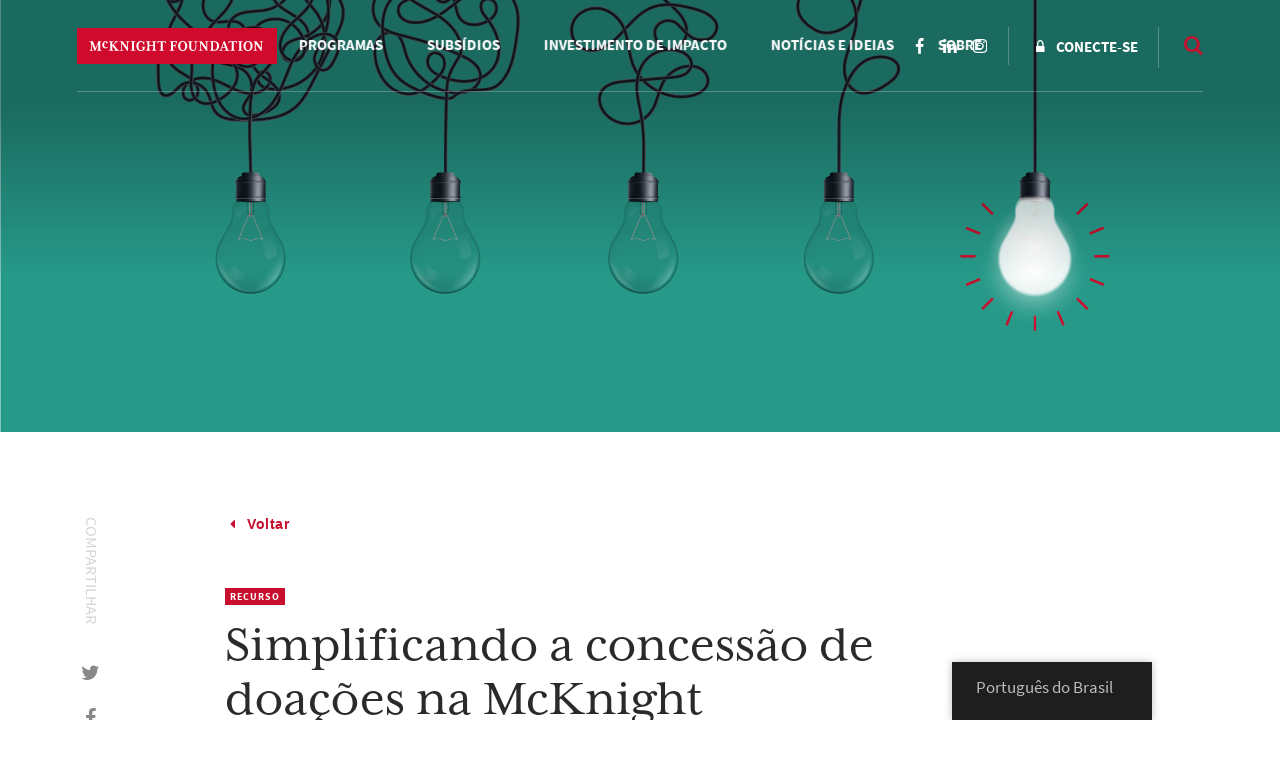

--- FILE ---
content_type: text/html; charset=UTF-8
request_url: https://www.mcknight.org/wp-content/plugins/translatepress-multilingual/includes/trp-ajax.php
body_size: 135
content:
[{"type":"regular","group":"dynamicstrings","translationsArray":{"pt_BR":{"translated":"Facebook","status":"1","editedTranslation":"Facebook"}},"original":"Facebook"},{"type":"regular","group":"dynamicstrings","translationsArray":{"pt_BR":{"translated":"LinkedIn","status":"1","editedTranslation":"LinkedIn"}},"original":"LinkedIn"},{"type":"regular","group":"dynamicstrings","translationsArray":{"pt_BR":{"translated":"Compartilhe esta sele\u00e7\u00e3o","status":"1","editedTranslation":"Compartilhe esta sele\u00e7\u00e3o"}},"original":"Share this selection"},{"type":"regular","group":"dynamicstrings","translationsArray":{"pt_BR":{"translated":"Compartilhe esta sele\u00e7\u00e3o por e-mail","status":"1","editedTranslation":"Compartilhe esta sele\u00e7\u00e3o por e-mail"}},"original":"Share this selection by email"},{"type":"regular","group":"dynamicstrings","translationsArray":{"pt_BR":{"translated":"Compartilhe esta sele\u00e7\u00e3o no Facebook","status":"1","editedTranslation":"Compartilhe esta sele\u00e7\u00e3o no Facebook"}},"original":"Share this selection on Facebook"},{"type":"regular","group":"dynamicstrings","translationsArray":{"pt_BR":{"translated":"Compartilhe esta sele\u00e7\u00e3o no LinkedIn","status":"1","editedTranslation":"Compartilhe esta sele\u00e7\u00e3o no LinkedIn"}},"original":"Share this selection on LinkedIn"},{"type":"regular","group":"dynamicstrings","translationsArray":{"pt_BR":{"translated":"Compartilhe esta sele\u00e7\u00e3o no Twitter","status":"1","editedTranslation":"Compartilhe esta sele\u00e7\u00e3o no Twitter"}},"original":"Share this selection on Twitter"},{"type":"regular","group":"dynamicstrings","translationsArray":{"pt_BR":{"translated":"Tweet","status":"1","editedTranslation":"Tweet"}},"original":"Tweet"}]

--- FILE ---
content_type: text/html; charset=UTF-8
request_url: https://www.mcknight.org/wp-content/plugins/translatepress-multilingual/includes/trp-ajax.php
body_size: -20
content:
[{"type":"regular","group":"dynamicstrings","translationsArray":{"pt_BR":{"translated":"fechar","status":"1","editedTranslation":"fechar"}},"original":"close"}]